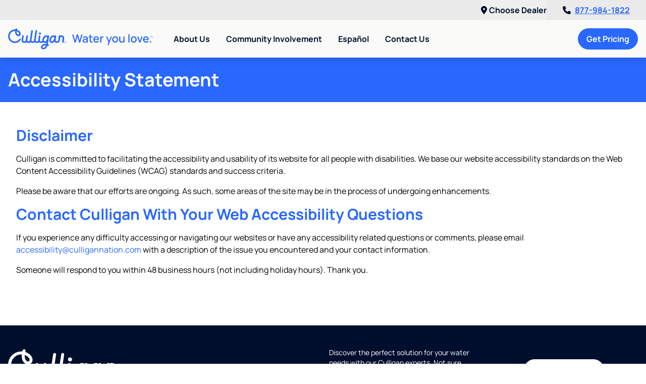

--- FILE ---
content_type: text/html; charset=utf-8
request_url: https://www.google.com/recaptcha/api2/anchor?ar=1&k=6Ley0ykrAAAAAGgyZ1YnF5kup5NHkCJ8ABETUm73&co=aHR0cHM6Ly93d3cuY3VsbGlnYW5zb3V0aHdlc3QuY29tOjQ0Mw..&hl=en&v=PoyoqOPhxBO7pBk68S4YbpHZ&size=invisible&anchor-ms=20000&execute-ms=30000&cb=4lspozy9blgi
body_size: 49055
content:
<!DOCTYPE HTML><html dir="ltr" lang="en"><head><meta http-equiv="Content-Type" content="text/html; charset=UTF-8">
<meta http-equiv="X-UA-Compatible" content="IE=edge">
<title>reCAPTCHA</title>
<style type="text/css">
/* cyrillic-ext */
@font-face {
  font-family: 'Roboto';
  font-style: normal;
  font-weight: 400;
  font-stretch: 100%;
  src: url(//fonts.gstatic.com/s/roboto/v48/KFO7CnqEu92Fr1ME7kSn66aGLdTylUAMa3GUBHMdazTgWw.woff2) format('woff2');
  unicode-range: U+0460-052F, U+1C80-1C8A, U+20B4, U+2DE0-2DFF, U+A640-A69F, U+FE2E-FE2F;
}
/* cyrillic */
@font-face {
  font-family: 'Roboto';
  font-style: normal;
  font-weight: 400;
  font-stretch: 100%;
  src: url(//fonts.gstatic.com/s/roboto/v48/KFO7CnqEu92Fr1ME7kSn66aGLdTylUAMa3iUBHMdazTgWw.woff2) format('woff2');
  unicode-range: U+0301, U+0400-045F, U+0490-0491, U+04B0-04B1, U+2116;
}
/* greek-ext */
@font-face {
  font-family: 'Roboto';
  font-style: normal;
  font-weight: 400;
  font-stretch: 100%;
  src: url(//fonts.gstatic.com/s/roboto/v48/KFO7CnqEu92Fr1ME7kSn66aGLdTylUAMa3CUBHMdazTgWw.woff2) format('woff2');
  unicode-range: U+1F00-1FFF;
}
/* greek */
@font-face {
  font-family: 'Roboto';
  font-style: normal;
  font-weight: 400;
  font-stretch: 100%;
  src: url(//fonts.gstatic.com/s/roboto/v48/KFO7CnqEu92Fr1ME7kSn66aGLdTylUAMa3-UBHMdazTgWw.woff2) format('woff2');
  unicode-range: U+0370-0377, U+037A-037F, U+0384-038A, U+038C, U+038E-03A1, U+03A3-03FF;
}
/* math */
@font-face {
  font-family: 'Roboto';
  font-style: normal;
  font-weight: 400;
  font-stretch: 100%;
  src: url(//fonts.gstatic.com/s/roboto/v48/KFO7CnqEu92Fr1ME7kSn66aGLdTylUAMawCUBHMdazTgWw.woff2) format('woff2');
  unicode-range: U+0302-0303, U+0305, U+0307-0308, U+0310, U+0312, U+0315, U+031A, U+0326-0327, U+032C, U+032F-0330, U+0332-0333, U+0338, U+033A, U+0346, U+034D, U+0391-03A1, U+03A3-03A9, U+03B1-03C9, U+03D1, U+03D5-03D6, U+03F0-03F1, U+03F4-03F5, U+2016-2017, U+2034-2038, U+203C, U+2040, U+2043, U+2047, U+2050, U+2057, U+205F, U+2070-2071, U+2074-208E, U+2090-209C, U+20D0-20DC, U+20E1, U+20E5-20EF, U+2100-2112, U+2114-2115, U+2117-2121, U+2123-214F, U+2190, U+2192, U+2194-21AE, U+21B0-21E5, U+21F1-21F2, U+21F4-2211, U+2213-2214, U+2216-22FF, U+2308-230B, U+2310, U+2319, U+231C-2321, U+2336-237A, U+237C, U+2395, U+239B-23B7, U+23D0, U+23DC-23E1, U+2474-2475, U+25AF, U+25B3, U+25B7, U+25BD, U+25C1, U+25CA, U+25CC, U+25FB, U+266D-266F, U+27C0-27FF, U+2900-2AFF, U+2B0E-2B11, U+2B30-2B4C, U+2BFE, U+3030, U+FF5B, U+FF5D, U+1D400-1D7FF, U+1EE00-1EEFF;
}
/* symbols */
@font-face {
  font-family: 'Roboto';
  font-style: normal;
  font-weight: 400;
  font-stretch: 100%;
  src: url(//fonts.gstatic.com/s/roboto/v48/KFO7CnqEu92Fr1ME7kSn66aGLdTylUAMaxKUBHMdazTgWw.woff2) format('woff2');
  unicode-range: U+0001-000C, U+000E-001F, U+007F-009F, U+20DD-20E0, U+20E2-20E4, U+2150-218F, U+2190, U+2192, U+2194-2199, U+21AF, U+21E6-21F0, U+21F3, U+2218-2219, U+2299, U+22C4-22C6, U+2300-243F, U+2440-244A, U+2460-24FF, U+25A0-27BF, U+2800-28FF, U+2921-2922, U+2981, U+29BF, U+29EB, U+2B00-2BFF, U+4DC0-4DFF, U+FFF9-FFFB, U+10140-1018E, U+10190-1019C, U+101A0, U+101D0-101FD, U+102E0-102FB, U+10E60-10E7E, U+1D2C0-1D2D3, U+1D2E0-1D37F, U+1F000-1F0FF, U+1F100-1F1AD, U+1F1E6-1F1FF, U+1F30D-1F30F, U+1F315, U+1F31C, U+1F31E, U+1F320-1F32C, U+1F336, U+1F378, U+1F37D, U+1F382, U+1F393-1F39F, U+1F3A7-1F3A8, U+1F3AC-1F3AF, U+1F3C2, U+1F3C4-1F3C6, U+1F3CA-1F3CE, U+1F3D4-1F3E0, U+1F3ED, U+1F3F1-1F3F3, U+1F3F5-1F3F7, U+1F408, U+1F415, U+1F41F, U+1F426, U+1F43F, U+1F441-1F442, U+1F444, U+1F446-1F449, U+1F44C-1F44E, U+1F453, U+1F46A, U+1F47D, U+1F4A3, U+1F4B0, U+1F4B3, U+1F4B9, U+1F4BB, U+1F4BF, U+1F4C8-1F4CB, U+1F4D6, U+1F4DA, U+1F4DF, U+1F4E3-1F4E6, U+1F4EA-1F4ED, U+1F4F7, U+1F4F9-1F4FB, U+1F4FD-1F4FE, U+1F503, U+1F507-1F50B, U+1F50D, U+1F512-1F513, U+1F53E-1F54A, U+1F54F-1F5FA, U+1F610, U+1F650-1F67F, U+1F687, U+1F68D, U+1F691, U+1F694, U+1F698, U+1F6AD, U+1F6B2, U+1F6B9-1F6BA, U+1F6BC, U+1F6C6-1F6CF, U+1F6D3-1F6D7, U+1F6E0-1F6EA, U+1F6F0-1F6F3, U+1F6F7-1F6FC, U+1F700-1F7FF, U+1F800-1F80B, U+1F810-1F847, U+1F850-1F859, U+1F860-1F887, U+1F890-1F8AD, U+1F8B0-1F8BB, U+1F8C0-1F8C1, U+1F900-1F90B, U+1F93B, U+1F946, U+1F984, U+1F996, U+1F9E9, U+1FA00-1FA6F, U+1FA70-1FA7C, U+1FA80-1FA89, U+1FA8F-1FAC6, U+1FACE-1FADC, U+1FADF-1FAE9, U+1FAF0-1FAF8, U+1FB00-1FBFF;
}
/* vietnamese */
@font-face {
  font-family: 'Roboto';
  font-style: normal;
  font-weight: 400;
  font-stretch: 100%;
  src: url(//fonts.gstatic.com/s/roboto/v48/KFO7CnqEu92Fr1ME7kSn66aGLdTylUAMa3OUBHMdazTgWw.woff2) format('woff2');
  unicode-range: U+0102-0103, U+0110-0111, U+0128-0129, U+0168-0169, U+01A0-01A1, U+01AF-01B0, U+0300-0301, U+0303-0304, U+0308-0309, U+0323, U+0329, U+1EA0-1EF9, U+20AB;
}
/* latin-ext */
@font-face {
  font-family: 'Roboto';
  font-style: normal;
  font-weight: 400;
  font-stretch: 100%;
  src: url(//fonts.gstatic.com/s/roboto/v48/KFO7CnqEu92Fr1ME7kSn66aGLdTylUAMa3KUBHMdazTgWw.woff2) format('woff2');
  unicode-range: U+0100-02BA, U+02BD-02C5, U+02C7-02CC, U+02CE-02D7, U+02DD-02FF, U+0304, U+0308, U+0329, U+1D00-1DBF, U+1E00-1E9F, U+1EF2-1EFF, U+2020, U+20A0-20AB, U+20AD-20C0, U+2113, U+2C60-2C7F, U+A720-A7FF;
}
/* latin */
@font-face {
  font-family: 'Roboto';
  font-style: normal;
  font-weight: 400;
  font-stretch: 100%;
  src: url(//fonts.gstatic.com/s/roboto/v48/KFO7CnqEu92Fr1ME7kSn66aGLdTylUAMa3yUBHMdazQ.woff2) format('woff2');
  unicode-range: U+0000-00FF, U+0131, U+0152-0153, U+02BB-02BC, U+02C6, U+02DA, U+02DC, U+0304, U+0308, U+0329, U+2000-206F, U+20AC, U+2122, U+2191, U+2193, U+2212, U+2215, U+FEFF, U+FFFD;
}
/* cyrillic-ext */
@font-face {
  font-family: 'Roboto';
  font-style: normal;
  font-weight: 500;
  font-stretch: 100%;
  src: url(//fonts.gstatic.com/s/roboto/v48/KFO7CnqEu92Fr1ME7kSn66aGLdTylUAMa3GUBHMdazTgWw.woff2) format('woff2');
  unicode-range: U+0460-052F, U+1C80-1C8A, U+20B4, U+2DE0-2DFF, U+A640-A69F, U+FE2E-FE2F;
}
/* cyrillic */
@font-face {
  font-family: 'Roboto';
  font-style: normal;
  font-weight: 500;
  font-stretch: 100%;
  src: url(//fonts.gstatic.com/s/roboto/v48/KFO7CnqEu92Fr1ME7kSn66aGLdTylUAMa3iUBHMdazTgWw.woff2) format('woff2');
  unicode-range: U+0301, U+0400-045F, U+0490-0491, U+04B0-04B1, U+2116;
}
/* greek-ext */
@font-face {
  font-family: 'Roboto';
  font-style: normal;
  font-weight: 500;
  font-stretch: 100%;
  src: url(//fonts.gstatic.com/s/roboto/v48/KFO7CnqEu92Fr1ME7kSn66aGLdTylUAMa3CUBHMdazTgWw.woff2) format('woff2');
  unicode-range: U+1F00-1FFF;
}
/* greek */
@font-face {
  font-family: 'Roboto';
  font-style: normal;
  font-weight: 500;
  font-stretch: 100%;
  src: url(//fonts.gstatic.com/s/roboto/v48/KFO7CnqEu92Fr1ME7kSn66aGLdTylUAMa3-UBHMdazTgWw.woff2) format('woff2');
  unicode-range: U+0370-0377, U+037A-037F, U+0384-038A, U+038C, U+038E-03A1, U+03A3-03FF;
}
/* math */
@font-face {
  font-family: 'Roboto';
  font-style: normal;
  font-weight: 500;
  font-stretch: 100%;
  src: url(//fonts.gstatic.com/s/roboto/v48/KFO7CnqEu92Fr1ME7kSn66aGLdTylUAMawCUBHMdazTgWw.woff2) format('woff2');
  unicode-range: U+0302-0303, U+0305, U+0307-0308, U+0310, U+0312, U+0315, U+031A, U+0326-0327, U+032C, U+032F-0330, U+0332-0333, U+0338, U+033A, U+0346, U+034D, U+0391-03A1, U+03A3-03A9, U+03B1-03C9, U+03D1, U+03D5-03D6, U+03F0-03F1, U+03F4-03F5, U+2016-2017, U+2034-2038, U+203C, U+2040, U+2043, U+2047, U+2050, U+2057, U+205F, U+2070-2071, U+2074-208E, U+2090-209C, U+20D0-20DC, U+20E1, U+20E5-20EF, U+2100-2112, U+2114-2115, U+2117-2121, U+2123-214F, U+2190, U+2192, U+2194-21AE, U+21B0-21E5, U+21F1-21F2, U+21F4-2211, U+2213-2214, U+2216-22FF, U+2308-230B, U+2310, U+2319, U+231C-2321, U+2336-237A, U+237C, U+2395, U+239B-23B7, U+23D0, U+23DC-23E1, U+2474-2475, U+25AF, U+25B3, U+25B7, U+25BD, U+25C1, U+25CA, U+25CC, U+25FB, U+266D-266F, U+27C0-27FF, U+2900-2AFF, U+2B0E-2B11, U+2B30-2B4C, U+2BFE, U+3030, U+FF5B, U+FF5D, U+1D400-1D7FF, U+1EE00-1EEFF;
}
/* symbols */
@font-face {
  font-family: 'Roboto';
  font-style: normal;
  font-weight: 500;
  font-stretch: 100%;
  src: url(//fonts.gstatic.com/s/roboto/v48/KFO7CnqEu92Fr1ME7kSn66aGLdTylUAMaxKUBHMdazTgWw.woff2) format('woff2');
  unicode-range: U+0001-000C, U+000E-001F, U+007F-009F, U+20DD-20E0, U+20E2-20E4, U+2150-218F, U+2190, U+2192, U+2194-2199, U+21AF, U+21E6-21F0, U+21F3, U+2218-2219, U+2299, U+22C4-22C6, U+2300-243F, U+2440-244A, U+2460-24FF, U+25A0-27BF, U+2800-28FF, U+2921-2922, U+2981, U+29BF, U+29EB, U+2B00-2BFF, U+4DC0-4DFF, U+FFF9-FFFB, U+10140-1018E, U+10190-1019C, U+101A0, U+101D0-101FD, U+102E0-102FB, U+10E60-10E7E, U+1D2C0-1D2D3, U+1D2E0-1D37F, U+1F000-1F0FF, U+1F100-1F1AD, U+1F1E6-1F1FF, U+1F30D-1F30F, U+1F315, U+1F31C, U+1F31E, U+1F320-1F32C, U+1F336, U+1F378, U+1F37D, U+1F382, U+1F393-1F39F, U+1F3A7-1F3A8, U+1F3AC-1F3AF, U+1F3C2, U+1F3C4-1F3C6, U+1F3CA-1F3CE, U+1F3D4-1F3E0, U+1F3ED, U+1F3F1-1F3F3, U+1F3F5-1F3F7, U+1F408, U+1F415, U+1F41F, U+1F426, U+1F43F, U+1F441-1F442, U+1F444, U+1F446-1F449, U+1F44C-1F44E, U+1F453, U+1F46A, U+1F47D, U+1F4A3, U+1F4B0, U+1F4B3, U+1F4B9, U+1F4BB, U+1F4BF, U+1F4C8-1F4CB, U+1F4D6, U+1F4DA, U+1F4DF, U+1F4E3-1F4E6, U+1F4EA-1F4ED, U+1F4F7, U+1F4F9-1F4FB, U+1F4FD-1F4FE, U+1F503, U+1F507-1F50B, U+1F50D, U+1F512-1F513, U+1F53E-1F54A, U+1F54F-1F5FA, U+1F610, U+1F650-1F67F, U+1F687, U+1F68D, U+1F691, U+1F694, U+1F698, U+1F6AD, U+1F6B2, U+1F6B9-1F6BA, U+1F6BC, U+1F6C6-1F6CF, U+1F6D3-1F6D7, U+1F6E0-1F6EA, U+1F6F0-1F6F3, U+1F6F7-1F6FC, U+1F700-1F7FF, U+1F800-1F80B, U+1F810-1F847, U+1F850-1F859, U+1F860-1F887, U+1F890-1F8AD, U+1F8B0-1F8BB, U+1F8C0-1F8C1, U+1F900-1F90B, U+1F93B, U+1F946, U+1F984, U+1F996, U+1F9E9, U+1FA00-1FA6F, U+1FA70-1FA7C, U+1FA80-1FA89, U+1FA8F-1FAC6, U+1FACE-1FADC, U+1FADF-1FAE9, U+1FAF0-1FAF8, U+1FB00-1FBFF;
}
/* vietnamese */
@font-face {
  font-family: 'Roboto';
  font-style: normal;
  font-weight: 500;
  font-stretch: 100%;
  src: url(//fonts.gstatic.com/s/roboto/v48/KFO7CnqEu92Fr1ME7kSn66aGLdTylUAMa3OUBHMdazTgWw.woff2) format('woff2');
  unicode-range: U+0102-0103, U+0110-0111, U+0128-0129, U+0168-0169, U+01A0-01A1, U+01AF-01B0, U+0300-0301, U+0303-0304, U+0308-0309, U+0323, U+0329, U+1EA0-1EF9, U+20AB;
}
/* latin-ext */
@font-face {
  font-family: 'Roboto';
  font-style: normal;
  font-weight: 500;
  font-stretch: 100%;
  src: url(//fonts.gstatic.com/s/roboto/v48/KFO7CnqEu92Fr1ME7kSn66aGLdTylUAMa3KUBHMdazTgWw.woff2) format('woff2');
  unicode-range: U+0100-02BA, U+02BD-02C5, U+02C7-02CC, U+02CE-02D7, U+02DD-02FF, U+0304, U+0308, U+0329, U+1D00-1DBF, U+1E00-1E9F, U+1EF2-1EFF, U+2020, U+20A0-20AB, U+20AD-20C0, U+2113, U+2C60-2C7F, U+A720-A7FF;
}
/* latin */
@font-face {
  font-family: 'Roboto';
  font-style: normal;
  font-weight: 500;
  font-stretch: 100%;
  src: url(//fonts.gstatic.com/s/roboto/v48/KFO7CnqEu92Fr1ME7kSn66aGLdTylUAMa3yUBHMdazQ.woff2) format('woff2');
  unicode-range: U+0000-00FF, U+0131, U+0152-0153, U+02BB-02BC, U+02C6, U+02DA, U+02DC, U+0304, U+0308, U+0329, U+2000-206F, U+20AC, U+2122, U+2191, U+2193, U+2212, U+2215, U+FEFF, U+FFFD;
}
/* cyrillic-ext */
@font-face {
  font-family: 'Roboto';
  font-style: normal;
  font-weight: 900;
  font-stretch: 100%;
  src: url(//fonts.gstatic.com/s/roboto/v48/KFO7CnqEu92Fr1ME7kSn66aGLdTylUAMa3GUBHMdazTgWw.woff2) format('woff2');
  unicode-range: U+0460-052F, U+1C80-1C8A, U+20B4, U+2DE0-2DFF, U+A640-A69F, U+FE2E-FE2F;
}
/* cyrillic */
@font-face {
  font-family: 'Roboto';
  font-style: normal;
  font-weight: 900;
  font-stretch: 100%;
  src: url(//fonts.gstatic.com/s/roboto/v48/KFO7CnqEu92Fr1ME7kSn66aGLdTylUAMa3iUBHMdazTgWw.woff2) format('woff2');
  unicode-range: U+0301, U+0400-045F, U+0490-0491, U+04B0-04B1, U+2116;
}
/* greek-ext */
@font-face {
  font-family: 'Roboto';
  font-style: normal;
  font-weight: 900;
  font-stretch: 100%;
  src: url(//fonts.gstatic.com/s/roboto/v48/KFO7CnqEu92Fr1ME7kSn66aGLdTylUAMa3CUBHMdazTgWw.woff2) format('woff2');
  unicode-range: U+1F00-1FFF;
}
/* greek */
@font-face {
  font-family: 'Roboto';
  font-style: normal;
  font-weight: 900;
  font-stretch: 100%;
  src: url(//fonts.gstatic.com/s/roboto/v48/KFO7CnqEu92Fr1ME7kSn66aGLdTylUAMa3-UBHMdazTgWw.woff2) format('woff2');
  unicode-range: U+0370-0377, U+037A-037F, U+0384-038A, U+038C, U+038E-03A1, U+03A3-03FF;
}
/* math */
@font-face {
  font-family: 'Roboto';
  font-style: normal;
  font-weight: 900;
  font-stretch: 100%;
  src: url(//fonts.gstatic.com/s/roboto/v48/KFO7CnqEu92Fr1ME7kSn66aGLdTylUAMawCUBHMdazTgWw.woff2) format('woff2');
  unicode-range: U+0302-0303, U+0305, U+0307-0308, U+0310, U+0312, U+0315, U+031A, U+0326-0327, U+032C, U+032F-0330, U+0332-0333, U+0338, U+033A, U+0346, U+034D, U+0391-03A1, U+03A3-03A9, U+03B1-03C9, U+03D1, U+03D5-03D6, U+03F0-03F1, U+03F4-03F5, U+2016-2017, U+2034-2038, U+203C, U+2040, U+2043, U+2047, U+2050, U+2057, U+205F, U+2070-2071, U+2074-208E, U+2090-209C, U+20D0-20DC, U+20E1, U+20E5-20EF, U+2100-2112, U+2114-2115, U+2117-2121, U+2123-214F, U+2190, U+2192, U+2194-21AE, U+21B0-21E5, U+21F1-21F2, U+21F4-2211, U+2213-2214, U+2216-22FF, U+2308-230B, U+2310, U+2319, U+231C-2321, U+2336-237A, U+237C, U+2395, U+239B-23B7, U+23D0, U+23DC-23E1, U+2474-2475, U+25AF, U+25B3, U+25B7, U+25BD, U+25C1, U+25CA, U+25CC, U+25FB, U+266D-266F, U+27C0-27FF, U+2900-2AFF, U+2B0E-2B11, U+2B30-2B4C, U+2BFE, U+3030, U+FF5B, U+FF5D, U+1D400-1D7FF, U+1EE00-1EEFF;
}
/* symbols */
@font-face {
  font-family: 'Roboto';
  font-style: normal;
  font-weight: 900;
  font-stretch: 100%;
  src: url(//fonts.gstatic.com/s/roboto/v48/KFO7CnqEu92Fr1ME7kSn66aGLdTylUAMaxKUBHMdazTgWw.woff2) format('woff2');
  unicode-range: U+0001-000C, U+000E-001F, U+007F-009F, U+20DD-20E0, U+20E2-20E4, U+2150-218F, U+2190, U+2192, U+2194-2199, U+21AF, U+21E6-21F0, U+21F3, U+2218-2219, U+2299, U+22C4-22C6, U+2300-243F, U+2440-244A, U+2460-24FF, U+25A0-27BF, U+2800-28FF, U+2921-2922, U+2981, U+29BF, U+29EB, U+2B00-2BFF, U+4DC0-4DFF, U+FFF9-FFFB, U+10140-1018E, U+10190-1019C, U+101A0, U+101D0-101FD, U+102E0-102FB, U+10E60-10E7E, U+1D2C0-1D2D3, U+1D2E0-1D37F, U+1F000-1F0FF, U+1F100-1F1AD, U+1F1E6-1F1FF, U+1F30D-1F30F, U+1F315, U+1F31C, U+1F31E, U+1F320-1F32C, U+1F336, U+1F378, U+1F37D, U+1F382, U+1F393-1F39F, U+1F3A7-1F3A8, U+1F3AC-1F3AF, U+1F3C2, U+1F3C4-1F3C6, U+1F3CA-1F3CE, U+1F3D4-1F3E0, U+1F3ED, U+1F3F1-1F3F3, U+1F3F5-1F3F7, U+1F408, U+1F415, U+1F41F, U+1F426, U+1F43F, U+1F441-1F442, U+1F444, U+1F446-1F449, U+1F44C-1F44E, U+1F453, U+1F46A, U+1F47D, U+1F4A3, U+1F4B0, U+1F4B3, U+1F4B9, U+1F4BB, U+1F4BF, U+1F4C8-1F4CB, U+1F4D6, U+1F4DA, U+1F4DF, U+1F4E3-1F4E6, U+1F4EA-1F4ED, U+1F4F7, U+1F4F9-1F4FB, U+1F4FD-1F4FE, U+1F503, U+1F507-1F50B, U+1F50D, U+1F512-1F513, U+1F53E-1F54A, U+1F54F-1F5FA, U+1F610, U+1F650-1F67F, U+1F687, U+1F68D, U+1F691, U+1F694, U+1F698, U+1F6AD, U+1F6B2, U+1F6B9-1F6BA, U+1F6BC, U+1F6C6-1F6CF, U+1F6D3-1F6D7, U+1F6E0-1F6EA, U+1F6F0-1F6F3, U+1F6F7-1F6FC, U+1F700-1F7FF, U+1F800-1F80B, U+1F810-1F847, U+1F850-1F859, U+1F860-1F887, U+1F890-1F8AD, U+1F8B0-1F8BB, U+1F8C0-1F8C1, U+1F900-1F90B, U+1F93B, U+1F946, U+1F984, U+1F996, U+1F9E9, U+1FA00-1FA6F, U+1FA70-1FA7C, U+1FA80-1FA89, U+1FA8F-1FAC6, U+1FACE-1FADC, U+1FADF-1FAE9, U+1FAF0-1FAF8, U+1FB00-1FBFF;
}
/* vietnamese */
@font-face {
  font-family: 'Roboto';
  font-style: normal;
  font-weight: 900;
  font-stretch: 100%;
  src: url(//fonts.gstatic.com/s/roboto/v48/KFO7CnqEu92Fr1ME7kSn66aGLdTylUAMa3OUBHMdazTgWw.woff2) format('woff2');
  unicode-range: U+0102-0103, U+0110-0111, U+0128-0129, U+0168-0169, U+01A0-01A1, U+01AF-01B0, U+0300-0301, U+0303-0304, U+0308-0309, U+0323, U+0329, U+1EA0-1EF9, U+20AB;
}
/* latin-ext */
@font-face {
  font-family: 'Roboto';
  font-style: normal;
  font-weight: 900;
  font-stretch: 100%;
  src: url(//fonts.gstatic.com/s/roboto/v48/KFO7CnqEu92Fr1ME7kSn66aGLdTylUAMa3KUBHMdazTgWw.woff2) format('woff2');
  unicode-range: U+0100-02BA, U+02BD-02C5, U+02C7-02CC, U+02CE-02D7, U+02DD-02FF, U+0304, U+0308, U+0329, U+1D00-1DBF, U+1E00-1E9F, U+1EF2-1EFF, U+2020, U+20A0-20AB, U+20AD-20C0, U+2113, U+2C60-2C7F, U+A720-A7FF;
}
/* latin */
@font-face {
  font-family: 'Roboto';
  font-style: normal;
  font-weight: 900;
  font-stretch: 100%;
  src: url(//fonts.gstatic.com/s/roboto/v48/KFO7CnqEu92Fr1ME7kSn66aGLdTylUAMa3yUBHMdazQ.woff2) format('woff2');
  unicode-range: U+0000-00FF, U+0131, U+0152-0153, U+02BB-02BC, U+02C6, U+02DA, U+02DC, U+0304, U+0308, U+0329, U+2000-206F, U+20AC, U+2122, U+2191, U+2193, U+2212, U+2215, U+FEFF, U+FFFD;
}

</style>
<link rel="stylesheet" type="text/css" href="https://www.gstatic.com/recaptcha/releases/PoyoqOPhxBO7pBk68S4YbpHZ/styles__ltr.css">
<script nonce="s6BYfG4yCaFHO_otrjpNTQ" type="text/javascript">window['__recaptcha_api'] = 'https://www.google.com/recaptcha/api2/';</script>
<script type="text/javascript" src="https://www.gstatic.com/recaptcha/releases/PoyoqOPhxBO7pBk68S4YbpHZ/recaptcha__en.js" nonce="s6BYfG4yCaFHO_otrjpNTQ">
      
    </script></head>
<body><div id="rc-anchor-alert" class="rc-anchor-alert"></div>
<input type="hidden" id="recaptcha-token" value="[base64]">
<script type="text/javascript" nonce="s6BYfG4yCaFHO_otrjpNTQ">
      recaptcha.anchor.Main.init("[\x22ainput\x22,[\x22bgdata\x22,\x22\x22,\[base64]/[base64]/MjU1Ong/[base64]/[base64]/[base64]/[base64]/[base64]/[base64]/[base64]/[base64]/[base64]/[base64]/[base64]/[base64]/[base64]/[base64]/[base64]\\u003d\x22,\[base64]\\u003d\\u003d\x22,\x22ZBIHfcK7AFLCq2sGwo0EKsOBw40GwoxpJXRXJwYyw5szM8Kdw47Dgz8fTxLCgMKqdlTCpsOkw7dkJRpkJk7Dg1LCgsKJw43DtMKwEsO7w7kiw7jCm8K3GcONfsOfE11gw7lQMsOJwpZFw5vChlnCgMKbN8Kmwo/Cg2jDtWLCvsKPaVBVwrIXSTrCum/[base64]/[base64]/Ch1/[base64]/Dl8Opw5bDl2IHw4/Du8KQwqHDtmzCssKkw4nDnMOZS8KCIwMmGsObSHRLLlIQw5Bhw4zDuw3Cg3LDo8OVCwrDmhTCjsOKLcKzwozCtsOVw4USw6fDhVbCtGwOYnkRw47DoADDhMOrw5fCrsKGT8Oww6ceAgZSwpUQHFtULAJJEcOOOQ3DtcKmaBAMwrYTw4vDjcKzacKiYhjCtmxkw4UyAU/CmH8bcsO6woHDlELCvGJRAcOdYw5cwqfDr3guw7EOQsKKwrbCj8OSLMO2w4PCmk/CpEgFwrxAwozDpsOewp9GQcKnw7jDgcK1w7wAPMO0WsOcE3PClRPCi8K2w5hHRcOoA8K1wroLdcKtw53CpnICw4TCjwLDrws8JH9rwqwATMKHw5XDnnnDrMKgwq3DvC4BFcKGY8OnS0bDjQ/CmCgqKA7Dt2tTLsO0HArDisOswrV3KQ/Ct37DqADCosOeJsObJsKVw47DmMOZwqU0X19dw6jCnMO9BMOQAiEDw7Mzw6HDpzpZw5zCgsKKwq7CtsOIw4Q4NnQ2MMOKX8KXw7jChsKbFg/[base64]/ClMOpwq4jw6vDnsOcw74dGhk/CMOQw7LCkQ3DlmfCpMO6NsKGwpTCq1/CusKnL8OXw4wJByonf8KYw6RSLRfDrMOiF8OCwpzDvmg4YSHCthx1woRfw77DgxPCiX4/[base64]/DkDnDm0rCoyzDhsONwpbDsMODOMORw4MdAcOvw4ZIwocsHcKyIRXCs104wpjDgcODw7XDl13Dnl3Crg5rCMOEXsO5IS3Dh8Orw59Lw4kCYRzCuwzCn8KEwpvCgMKKwoLDosK1wo3CrV/[base64]/[base64]/EcKhM8Kxwo7CrcKLdznCjRN2w4PDksKQworCnMKowqcjw7EGwpvCmsOqw5DDicKjKsKwWW7DkcKlUsK/cHjChMOjPk7CisKbTGrCmcO3Y8OlacOqwrMFw7AnwrZrwqvCvizCm8OQdcKSw5jDkjLDqjkQCFbCt342WVXDp3zCslLDsmjDh8Kcw6pNw4PCi8OUw5s/w6Yiflk8woogNcO3dsONY8KDwo5dw6wSw6HCpA/DgcKCdcKKw4zCkcO2w6dfZGDChz7CosKtwrvDsTxAZyZfwoQuD8KVwqY9U8O+woUXwpV/asO3DSZpwpPCqMK6LcOyw65URw/ChQ7CqzvCuWlfQBDCtnbDi8OJbngJw4xlwo3CikR3TBQPU8OcKyfCmcObOcOAwpNKQMOsw5dwwrzDrcONwqUlw7oSw5cjU8OHw6YIdBnDnxlbw5Unw6nCtcKFMz8kD8KXO3XDp0rCvz9LCjMXwr54w5rChQHDkTHDl0Z1wr/Ct2XDhXNBwpJUwrjCmjDDi8KMw605VE8bNMKEw5bCpcOMw7DDpcOWwoTCs1cmdsK5w5xVw6XDlMKcJWV9wo/[base64]/CmcOPwo/CrMKbw7rDv2N4ex4hUzUkPcK0wq8EciHCicODIcODbinCvQ/[base64]/w6zDhsKjX8OuD8O9wrPCmm/Di8OHMkPDu8O4GMKpwqXDhsObXQPCnxvDsnfDv8KBRMO1csOibcOkwpF0BsOnwrzCpsOUWCrCtyUhwqrCilovwpcFw5zDosKGwrEGLsOqwr3DlELDqzzDrMKMLxh6eMOow77Ds8KzP1Bjw4zCpsK4wp1sEcO/w7LDs1Bhw7HDmBY8wrjDmS9nw6lXGsKhwqkkw5xyVcOha33CqipNW8K6wofCisOtw73Cm8Ouw5NMZx3CoMOpwpvCszVqesO4w45GYMOAw5RlVsOEwo3DliY/w5o0wpDDijppS8KVwoPDvcOYcMKyw4PDh8O5VcKvwo/DhA11ZzJfcirDuMOXwq14GsOCIyV3w5fDt3nDnRDDpl8HNcOHw7MbGsKQwpErw4rDjsOsakDCpcKlZzjCq27CicKdEsOBw4/[base64]/U1gdDRbCgkDDjcKyw47CocKgwrRNw5fDsjfChVjCkzHCo8KRw4fCv8Oawp0Rwo8sBxdVKnZIw5nDi2fDlzXCpQjClcKhGQxGclowwoUrw7t2XMOfw7pQPyfCv8K/w7PDscKsNMOUQcK8w4PCrcKeworDiz/Cs8OQwo7DtcKxIkppw4rCmMOKwoTDniZEw5rDhsKXw7DDlyQow4kGJsK0DiDDv8Kyw5d/GMOHK1jCv1R2Dhh8WsKhw7J5BVfDp2nChyZAMnFnSXDDqMOuwprDu1vCmDwgRVhiwq4MLXw/wofCjsKKwoFgw4l5wqTDjMKww7MVw4s3wojDtj/[base64]/[base64]/ICU2wr9uw4IbehtxwrLDgMOzwpE4wo1HKlzDnMOzNA3DmsKjCsO7wq/DmRAtBMKhwrcFw5o8w7JGwqk4K0nDqxbDhcOrJcObw6A1d8Kxwo3CjcOZwqh3wrsPS2IHwr7DusOAKhZvalDCq8OIw7gfw6ESR1Mswq/Co8OMwpbCjEnDtMK3wr4OPcKOG1p5EjJjw6vDpnXCicOrW8OzwpE0w5x+w4pnWGDCpmZ3PWBBf0rChQrDvcOTw706woXCj8O9TsKIw4MPwo7Dm0DDhwjDjSZpRX5/WMO5OXYhwrnCsVdLH8OKw7VPRmXDtVlhw6cUwq5PHSDCqRE9w57DrMKYwrEqIsOWw6pXejnDpHd/J2UBwrnCoMK0F3Uqw5bDpcOvwojCpMO8E8Kyw6XDgMO5w4h9w6zCkMOBw4ktwojCvsOvw77DrTlJw7bCqhTDisKXEXDCsR/DpzfCjjtNJsKwPQnDohNgw7JFw4Flw5bDo0kJwo54wpfDmMOJw61BwpjDp8KZEjF9CcOsKsO2Q8Kqw4bCuljCmXXCvWULw6rCqhfDvBAxSMKtwqPCu8K5w4zDhMO3w7/[base64]/DoChQZsKNacOHwqLDicOgKcKVwrPDrETCiMKXEmMoXxI3fjTDnBvDh8KnGcKJLsOtSnrDm2cqSigdGcKfw5pvw6vCpCokHU4jJMKAwoJ5cHdldi1swotnwqUwMFRbE8Kkw6dywrgoXSc/OXQHcTjCmcKJbEwzwrDDs8KnKcKIVVzDgVfDsBIMQV/DlcKoAMOOScOkwpDCjmLCkQ8hw7vDjQ/DosKPw6k+CsOrw59Hw7oHwpHDrsK4w5rClsK9ZMOKLwtSAcKLJSc1d8KTw6/CiDXClMOQwo/[base64]/[base64]/[base64]/BMKJAxzDkcK/[base64]/CiXVgw5XDnRPDmlcEwqpGw57Cuwo8PDo/woLDnxp2w4HDqcKCw78fwqQQw47CnsKFNCs5PAbDrllpdcKFDcOXawjCssO8TVV/w67DgcORw6/CvkjDmsKBV0EcwpZZwpbCnFbCtsOWw4LCucO5wpLCvsK7w7VKQMKJJFp+woI9ekxrwpQYwr7CpsOiw4dpE8KQWsOBB8KUPRbChQ3DvyI+w67CmMOJey8cQXjDjwoPIxDDlMOdaVHDnB/Dl3bCvkojw4FdVTHDkcOHHcKew57CksKawoDCrnICLsO5SxPCssKzw5fCijHCgi3Ct8Ona8OrYMKvw4MKwo3CmBZ+GEhlw407wo5iAmR8OXZEw5Qyw4dsw5TDgX4sWGnDnMO5wrhXw6hGwr/CoMOvwqzCmcK3RcO7KzEwwqcDwqciw5pVwoQbwqPCgiDCuHDDiMOHw65Ia252wrnCicK1K8OGBlohwpZBJA9ZEMKdSwZAQ8KLJMK/wpPDj8KWB0DDlcKlQC9dUH1Pw4PCgjLDl3vDolh5bsKgRHXCpUB7W8KfGMOTGcKww6/[base64]/DpyjDrMKLFcOYUkTDrcKIw6kwByhIwqDCisKHBn/[base64]/Dk1RSaTzDkRonwpvCvD7DsDQVw4U2FsONw6LDi8OEw6bDlsOiF1jCnRIFw5rDo8K/LMOqw7lNw7vDj1jDmhDDg1jDkHtueMOpYg3DrxZpw7PDoHAjwrF7wpojG1zDuMOUDcKGX8KvbMOVfMKlR8OwfTR5CMKBU8OuYWNgw57CggHCqm3ChhnCrWXDhX9Iw5U1MMO4Hn8vwrHDpy45JF/Con8cwovDk2XDoMKew4zChh8mw6XCrwoVwqjCrcOIwqnDscK1cDHCtsKQGgQDwr8GwqdowqTDq37DqTrDgFtMHcKPwowIf8KjwoIvT3bDrsORFhR7OcObw6TDpB/Dq3g6Ikpfw4/Cm8OtZ8Oxw6JpwrxYwpg2w6pjccK5w4vDtMO1NSbDrMO7wrTCv8OnKn/CgcKFwr3CmV3DjGDDgcO7bDIebMKRw6Z9w4/[base64]/QcK0bT84fmPCp8KdO8OYM8K0DXTCp8KuKcK1GWvDtjvDsMO+H8Khwopuwo3CicOLw63Dog9LHnbDtTYGwp7CqcK8TcO9woTDoTjCt8KAw7DDo8KPIUjCpcOGIVsfw7k3Cl7ChMOJw6/[base64]/DgsKnBsOZwrfDo8KfwpfDtFY1CE4nw6/DphPCjlR3w7FBH2ZCw60ncMOewr4Nwr7DlMOYD8OiFTxsNX3Cg8OyFBlHdsKkwqYWC8KBw5jDsVIbc8OgH8O5w6PDmjrDmcO2w7M6KsKYw63DmykuwqnCpsK0w6Q/WiULf8KFeVPCmlwvw6U9w4DCmnPCty3DicO7w641wrjDq0/[base64]/wqvCiMOAw7zDlijDmCkYFXzCnkYGP8KSTsO/wqwOF8KsecOxTGYUwq7Ct8OQOUzCqsOWwqJ8SlPCo8K0wpxFwqAFFMO/E8K5KwrCsXNsbcKAw6zDkz5/VcOtE8Oww7MzScOnwr9MOl4IwqscNUrCksOmw7Fva1XDmFxoBi/DvywjJMOBwpHCkT0+w6PDtsKKw5QQJMKlw47DiMOmMsOcw7jDpTvDvQwNKcKKwpMLw5ZFcMKJwr8SMsK2w4HDh0dcNCfCtxskSnlaw4/CjVrCisKcw67Du0RTHsKnSUTCj1rDtlXDkiHDgjnDicKuw5jDmgo9wqopJ8OkwpXCiGDDg8OmQ8OGw77Dmw4gTm7Do8ObwrnDs3sQLH7DrsKKX8Kcw7RuwprDiMKGcXDCi0/DkBzCgcKywpDDt3JETcKOEMK1HMKXwqQOwpLCmTbDhMOnw7IaNcOye8KtKcK7ZMKQw5xDw5ktwrdUUcOCwqnClsK0w7VtwrnCpcOaw4NSwrUywr89w5DDq2tVwoQyw6nDs8KNwrHCjC/Dr2vCoxTDgT3DjMOEwovDuMKIwo14DwUWJh1FYnrDmAbDjsOSw4/Dn8KcXcKPw6lscx3CrUoKYzXDn3hkY8OUF8KHAhzCk3DDtSXClV7DhgbCvMO3NH9rw5XCtcOif2rCqMKMbcOlwqljwqbDt8OjwpfCp8Oyw4vDr8OQOsK/el/DlMKyY3c3w6fDrSrCqsOzCsKkwoBGwpTCp8Omw6A/[base64]/Cq8Ozw6PDtk3DusKawqrDgD7CjcKsw6XDk03DgMK7QjvCt8OQwqXDu2fCmCXDjwR8w7UnTcKNUsOvw7TCtQHDlsK0w6xSRcOnwo/DrMOJEG4LwrrDvEvCmsKQw755wp0RE8KbDMKaXcO0OhpGwoFBDcOFworDi1jCj0ZPwrLCtsOhFcOyw68SacKaVBsCwpJdwp4UYsKgW8KQJ8OfVFBMw4rCjcOpeBMaPW0JLk5/NnPDoHtfLsKZXcKowoXDjcKKOjtqUsO7Eg8hacKMw6PDgw9xwqJfUi/Cum9QeGzDhMOLw4/Dn8KlDSjCp3RFNTXChHvDmcK2F3jCvmQ2wojCuMK8w5fDgDnDsEkvw6fCmcO4wrwZw7DCgMOmZsKeDcKBw4LCnsOEGTkUAFvCmcO1JMOswqk8IMKsA2DDuMO/NcKULhTClFDCnsOcw5vDgm/Cl8OyDMO9w6TCqzMzBwnCmwUEwrbCr8KsS8OAGsKXO8K8w47DsXXCg8Kawo/DrMK7e2A5w4fCi8OVw7bCtzgDG8Oow6PCo0oCwqLDqMObw6vDncO9w7XDq8OpFMOmwofCrmbDsyXDvkoPw4txwq/CumYBwpTDlcKRw4/Drg8JOxB4OMOZYMKWbMKdYsK+VCJNwqdyw7IBwphpPVbCiBQmbcOSG8K7w79vwrLDvsO2TnTClXd/[base64]/w6TCtcKNwrXDscK9w7YyaWcsT8Kkw60xVUl+WCsGEhjDoMOxwpITDsOow5k7ScOHXxXCkkfDs8KgwrXDoFBWw4rClTRxQcK/w6zDj1gDG8Owen3DlsKcw7PDrMOlDMOWZMKdwqjClgfDiCpiAjvDm8KwEMKlwrTCplTDq8KIw7VHw4jCiELCuETCpcOWccKfw6kKe8Kcw67DvMKKwpFbwrnDj1DCmDg/VBE7Omk9XMKWcF/DlH3DmMOKwqrCnMO0w600wrPCuARpw71vwoLDoMODcj8ZR8KQdsOvasOrwpPDr8KEw7vDjnXDpCdbPMKoLMKOVMKQTcO+w4HDnlMNwrfCjVM5woEwwrMGw7TDt8KHwpPCkHzCl0/Dv8OlOS7DhibCksOjLnl0w4tew4TDocO9w4RAAhXCgsOqIRRePUMNL8OKwp8IwqRkDjNaw7N+woLCr8OJw6vDvsOcwqw6McKFw4tGw47DpsOGwr5oRsOqTgnDmMOVwpJcJMKZwrTDmsO3bsKFw4ZLw7FPw5h0wpTDp8Knw5s7w6zCpE7DkVoHw6jDvU/[base64]/[base64]/Tn3DmcKrwqp2dXRfYT9mTELDpcKKTHE+Lix1SMOxG8OTC8KLVxDCkcOjNi3Dk8KBOcKbwprDuhlSOT0aw7oeScOkw6zCtQp5EMKKdjbDnMOmwoh3w5MLCMO3DkPDuTnChXsywr54w4jDosOPw7jCuU9CO3BYA8OEHsOReMOJwr/[base64]/DmMOuDzYGHcKja8OlDC/CssOgJcKnEi1/U8K7a0TDj8Oyw7LDnMOYLAfDssOXw4jDhcKQBUpmw7DDoWDDhmQPw798W8K1w45iwrUYUcOPwrjCnEzCpzwPwr/CqMKVQSTDksOXw68uIsKnIz3Dk0fDisO9w5rDni3ChcKIbTfDhDjDtzJvcsKOw6wKw6kZw680wpgjwo8ufHZcAV5oWMKXw6HDtsKRU0zCmE7DkMO/w4NUwpHCj8OpBTfCuXJ/cMOCBcOoDTfCtgoJJsOxAkXCq1XDl3EbwqRKWk3DiQ9aw6k9YgPCq3LDp8KLEQ/DgHjDrTPDosONLA1QEWQgwrFKwpEFwqp9aQZ4w6nCsMKUw67DmTg3wr0/wpfDvsOXw6ozwoPDrMOfeWMOwr5ZO3JNw7TCk3x9KcOew7TCoEpWfU7Ct0Yxw5HCk0piw7fCpsKseCxlekrDjDrDjCMZcm5Xw5NjwpAKKsOew6jCrcKuQUgAwoYLRy7CksKZwrc+wp0lwp/[base64]/CgsKSw5A+wq7CicKHXcO0wpwSAcOUwqQGPnrCm1h/w7UZw6wgw5ZmworCpcOwOW7CqmDDhiLCqznDtsK4wrbClMOOZsO4e8OMSBR8w6J0woXDlEHDlMONV8OKw6dswpDDjhJfagrDgmjCoQdVwq/DhjMfAS7DsMKoUBAUw41UTMKPI1LCsH5aEMOAwpV/[base64]/wrHCgsOuwq9NFMKka8OHJyzCkMKrNns9wplyf1I1TlDDm8KwwogldnBbCcKMwo3CpFHDmMKqw6V8w5p4wqTDosK0LH8yccOrLjnCmhHDucKNw5tQNiLCusK/VDLCu8KFwrsBw5t1wq5yP1nDusOlNcKVZsKcfkl0wrHCvhJhcknCk2k9M8O7BklRwq3CgcOsBjbClcODIMKJw7rCnsO+G8OFwq4GwqvDvcKHF8Ovw7XDj8OPUsKRMUXCtT/[base64]/wpMVfipRG8KXw6UiwrvDk8K+w6vDq8KsQivCjMK3RiA3XcKuTsOaUcKjw4paFMKOw48XAT3DnMKcwqvClU1pwo7DsAzCmwHCvRo8Ck5jwobCmFbDk8KEfMOpwrYyCMKoEcOCwp/Cgml6T3YbAsKhwrcjwp96w7Rzw6fDgznCncK3wrNww6rCvRshw5sGLcOqE2HCisKLw7PDvxXDlsKBwq7ClQFbwrg6wpZXwpkow7cLDsKDGV/DjxvCl8OKDGzDqcKSwoLCvMOOOSR+w5rDhzpiRwnDl0XDhXgDwoEtwq7Dq8OzGxFrwoQWXsKDRzfCskkcKsKVwr/CkAzCpcKWw4o2fw/Ds3xkG3LCuUcTw4PCvU8vw7zCs8KHe3LCs8Oow7PDmxVZLz4iw59taG7Dm1Elw5fDssK+wojDqyXCq8OFdV7CvnjCoH19PAc4w5UoT8O8LMKcwpfDvi3DnGHDvWB7aFIbwqYYL8KDwotMw5MNbVJzNcO/XXbCs8OLe3sowovDgk/[base64]/CjsOlw7LDshPDqMKeQG03CMKnw4jCklh7wo3DkcO2wqjDvMK6OjHCimZmDQt+bxHCmyzDikzDmHJlwrArw7/Cv8O4Qkh6w4LDlcO/w6dlTFbDnsKaQ8OtS8OQIsK4wpdbG0I/[base64]/[base64]/Dgw7DocOYw7rCicOtZ3l9wozCtMOXacOrw7/DiDnCtXvCtcKpw7XDucOOPULCvjzCg0vDjMO/BMOhchldVWFKwrnCmTccw7vDtsO9PsOkw4jCqhR7w4AILsKgwpZYFApiOT3CnSfCk29tYsObwrVxa8Kkw50dZhXDjl4Pw5DDgcKUBMKhTMKLBcK8woDCicKPw45iwrpyTcOfdh3DhWhmw5/DvTPDoC8Kw4MLPsKowolEwqXDjMO5w7FNWEUQwr/Cr8KdXn7CtcOUHMKXwqlhw7kIBcKZPsOzKcOzw6owJsO7LAzCrWYdalwjw7zDhzsGw6DDlcKIcsKVX8OYwofDmsOIE13DlcOBAlkRw7nCicOsL8KtG3DDgsK/[base64]/w5LDssOAw5HCpjFQw744wp/Cs8K5w7xgcH7Cs8KWZMKAw7IkwqzCpcO4DsKXH2Vnw785Jksaw77CpxTDiTjCscOuw4prMUXDj8KGKsK7wqV8ZSHDsMKoeMOQw67CksOeAcKeNgJRVMOcJ28/[base64]/wqMmEcOYe8KyUsKQw5pHfsOUPFoFMMKYbwvDo8ONwrZFSMOlYSDDlcKnw5vCscKNwpA7WXRiVB0hwr7DoHUhw5hCfCDDnnjDocOQLcKDw7bCswsYUU/CryDDgn/CscKUSsKLw4HDtmLClgzDvsOLRk4nZsO9G8K+dlEmDFp/[base64]/Dlw1xSsOaW8OAw5bDvsKXCHBOJsKDb2hWw6jCnWQbOGBWQ09+Y1BsQcK/bcKTwqMJKMKTB8OAFMKdB8O5EcOgB8KhLsOuw4sKwoERZcO6w5xYfQwHKmVWJsOLOGlhNXlRw5rDv8K8w4dLw55Cw6kjwrlENQpnfnvDksOFw60+QXzDmcOfX8KYw4zDtsOaZ8KOaDXDkmPCtAUlwo3CucOBeg/[base64]/CkcOXw5nCiA9MGj0iwojCgUIDw6bDk0bDoMKqwrs9QAHDv8KaHQDDqsOzTlPCqyvDh1opUcO0w4jDtMKJwo9Oa8KGXMKiwp8Vw67CmCF1NsOBd8ONcgF1w5nDh3ZGwqkrEMK2cMObNWjDqm4BHcKXwq/[base64]/DnsKiw7HCtRoJw5AWwqJAw4N8wojDsTt+w6JlWX/DmcOGSizDh17DjsO1N8Okw7Bww5YwOMOswr/DusOKNFjCryAzHz/CkkJdwr40w5PDn2kEWnDCn0AmAMK7b1NJw5tpPBtcwpnDhsKCKkpewqN4w4NmwrosJcOLe8Obw5bCpMKjwq7Co8OTwq5SwqbCmlsUw7jDqyLCuMKPBT7ColPDn8ONB8OtIxA5w4szw4tfIX7CsgBAwqg/[base64]/[base64]/DucOXZyIuKsKSI250w68uw7zDm8OGw4DCjMKMJMKjdMOYc3/DgsOsC8Kqw7TCjsOAFMKowovDnQLCpHnDjTPCtzwrCMKhKsOHUhXDpMKoMHEEw4TCqh7CkFEtwoPDvsKwwpA7w7fCnMKhFsKYFMKGM8OEwpsEJDzCiVVcWiLCpcOkeD02BcKRwqcvwo0dYcOxw5RFw5kNwrtBfcOZOcKuw5NpUQ5KwopwwrnClcO/Y8ObRQ7Cq8Oyw7VWw5PDqsK5c8O5w4nCvMOuwpZkw5rDu8OgFmnCt3MnwqHDusKacXBLYsKbOEzDt8KZwr18w6jDsMOCwq0MwqbDlChVw4sqw6FnwpYfbCLCjkLCsGDCqkHCl8OCT3rCm1JTSsKFVHnCpsO4w4pTLE5vZTMCIsKXw63CsMO9E0/Dqj40JXMAWybCsj53Xyk7WyYJUMKTFULDtsOxNcKmwrXDo8K9XWEsaR/CkcOgUcKhw6rDpGHDjVrDp8O/wpnCmC10EsKDwqXCog3CnGXChsK+wofDjsKfdxR+NlzCr0M/cRdiAcOdw6DCnUZDR0hdeXzCusKaV8K0UsOUNsO7KcOhwpcdBw/[base64]/w5o5ExtYwqrDjVk4w5PCjwN6w5nCsG1sw50aw5rDiREjwrkLw4TCk8KfbFjCjQdNTcO/[base64]/ClmxwwqvDjTs6RFTCvl7DnikUwrQ+JcOkY29Xwo0yJi9GwpjCuCrCisOKw7NVDsOnWcKAFcK/w7g1KMKEw7HDo8O5f8KFw4jCkcOyFnbDkcKFw70fR2LCu2zDiSorKsOWcX0uw53Cn0LCn8OiFHDCrgF3w5BVwpLCssKUw5vCmMKBahrCgHrCicKuw77CscOdYcOXw6Y5wqfChMKcLWoLbT82J8Kuwq/Cm0XDrUXCoxFpwoYEworCucOkT8K/[base64]/DswlHwpkGw6Zxw74lwr3CtsKoFSzDscK9wp8ywrnDiRZXw45JQXo2YXDCoULDrVIdw6UJAcKoCQciwrjCgcO9wozCvzgJHcKEw5RdFxALwpjCgsOtwozDmMOIwpvCgMOZw4XCocKQYW5swq/CqjZ1fz3DocOLIMK9w5nDjMO6w65Iw4jCksK9wrzCj8KzJWrCnndMw7bCqTzCgnDDh8Ouw51EScKBeMK2BnXCoig/w4HCj8OiwpRxw4PDuMKKwoLDlmQIN8OowoDCjMKow79Kd8OFU17CpsOhESLDucOZLsKQAVFTWn5Gw6Y+WnxRQsO4a8KHw7bCs8OWw5sLVMKmf8KVOwd7JMKkw4PDsWPDsVHDrlbCqnhEQMKEXsOyw4ZGw48FwqhxMgnCqsK/eSXDqMKGVsKAw7phw6ZHB8Kuw5PCksO4wpTCkCnDrcKNwojClcKmajDCjHpqR8OJw5PCl8KBwpp5VCR9PEHCsTs+wpPDkU0sw47CuMOBw7/CpcOKwo/DnFPDrsOUw5XDiE3CkX/CoMKDMgx/[base64]/[base64]/[base64]/DtcKgw5/DgMKkw7t2w7DDp8KOwr50w4nDh8O3wojCmMOveBRkw57ChsOMwpHDnj0QOjQww5HDg8OnLHzDpDvDkMOeTXXCicKNe8KEwofDgcOOwpDCusOMw55Nw4UQw7RHw47DhQ7Cn37DlinDgMKTwpnDoRZXwpBbd8K3LMKZMcOXwoXDhMK/UcKyw7JGGyEnAsOmDsKRw6kvwrgcWMKRwrsWax1dw4kpdcKiwrAUwp/[base64]/DnD1ZAcO1w4jDnzsBK8KcNsKkCRLCnMKkZRbCisK1w4EewqssYD7CqsO6wp0KacO6woQKOMO9ccO9b8K1fAcBw5lEw5tUw53Ck2vDqxrCp8OCwpHCjMK8OsKRw5zCsxzDi8OaccOHU2g1MX8RBMKvw57Cmzg0wqLDm1/CjFTCpzt3wqfCscKXw451FFsOw4vCmHHDosKIKmASw68AT8OFw6Fywo5Rw57DiGHDnkJQw70YwqBXw6nDpcOMwrPDq8Kbw69jFcKEw6jClwbDtcONW3/[base64]/ChsKZwqNnA8OFwqhbZgrCoWECw5jChsKLw5jDm0gnQR/ClSJBwrtQM8KdwqLDkA7ClMOkwrINwqZOwrxaw7gKw6jDpMOxw6jCs8ObDMKuw5VtwpPCuSZcK8O9AcKXw7PDqcKiwo/Dn8KKYMK8w4bCoCt8wpxvwo5KSRDDt0XCgBtkWxsswohvB8OdbsK1w7tYUcKXNcOyPVsIw5XCs8KJw7vDiEjDhD/DjHIbw4BrwpZFwobCqCs+wr/CnQs9JcOEwr4uwrPCg8KCw6UuwpV5A8K3XkzDpG1WIsK0NzwiwpnCmMOgeMOJb3wowqhpZ8KId8KXw6ptw53CmcOYUzIjw6o4w7nCjw/Cm8OjT8OkFSDDjMO7wphgw5Qdw6vDj2vDoldQw4RFdTnDgQ9TPMO4wpjComY1w7LDjcOFRH9xwrfCv8O5wpjDo8OqQkFzwrs/[base64]/DpcOXwpZ4w5pXw5fCl8ORcV3Djx3CssK8ckZKw4ETKWzDqsKrIMK6w4Vdw75ew4fDv8KTw5ZiwoXCjsOuw4zCkWBWTVbCg8KxwpPDhFVuw5RVw6PCj1VcwpvCvBDDhsKFw7dhw7HDn8OgwoIhUMOYHcOVwqrDoMK/wolaTGIWw5hfw7nCigfCizIlTSIGGnLCqsONf8KlwrhbH8O5CMK/[base64]/w7jDoCDCsMOEQFxzw5UDF1bDjcOdwqLCh8OtwqXCl8K+wozDqAUSwqHCnXLDocKxwoEEUBbDgcOnwpvCg8KLwpNBw43DiQ03XEjDuRbCnHwLQFrDvAUvwoPCrwwhEcOLDGFWI8Kswq/DsMOsw5TCm3krScKTIcKWB8KHw5Z0PMODGMOmwqHCiE/Ci8ODw5dowrPCgWI/AHrDlMOKwq16MF8Nw6Inw5t0RMK4w5rCv1hPw7dcKlHDssKww6wSw4TCh8KDHsKEGgVVciJ+SsOPwo7CiMKySS5Jw4kkw73DkMOBw4Arw4fDliIRw4DCryfCpW7Cq8KuwoUlwr7Dh8O/[base64]/UB3Dm3kyDnwWw5wuw6JJwqjCr3TDmGQXMg3DncOhc0TCggXDh8KbPDzCj8K9w4XCpsKgIGlWAH9wZMK3w4gMIjPCi2N1w6vDvEJKw6sowoDCqsOUPcO5w4PDh8KlAlHCqsOCBMK4wpdPwoTDvMOTMEnDhH0cw6jDl2QcTMKrZVRyw4TCt8Onw5TDtMKKW2/CuwMrdsOsA8K8N8KFw7ZRWDXDusKOwqfDhMK9wqPCvcK3w4c5SMKawofDl8OEQijCtMOWIsONw6YmwpLCpMOIw7dhPcOiHsK+wp4Bw6vDv8K6XyXDnsKxw5rCvkUBwrVCWsOvwrEyRE/CmsOJKFZdwpfCr1hcw6nCpXzDjErDg0fCsHp/wpvDpcOfworCsMOzw7gLB8OYO8OVR8K8SHzCkMK1dD9jwqXChmwnwpRAJxkjY1UKw6LDlcOmwrDDtcOowqZyw55IQQUow5tgKhfDiMOIwpbDjsKBw5vDhAfDrEkVw5/Cp8ObHMOLYlLDnlTDm0nDtMKSbTsiRkPCkV3DksKLwptOSCQow5nDgic4YVjCql/[base64]/wpolJMO3w4HDu8K6HVEDwr1Bw4PDvnN7w7/[base64]/ZsOcHMOVejU5w78Vw5PCj8K7w4PCmcO4NcKpwqtFwqo9SsO1woXCrnZPZMO8O8Oowo55PXXDhQ/DhlbDiH7DscK6w7p2w4zDi8Olwrd3OSzCvQ7CoRwpw7I5cSHCulbCp8Knw6B0BlQFw4rCs8K1w6XCtMKAQHwrwpk7wqcPEh9FZcKAdhvDs8Oqw4LCj8KCwoDDlcO+wrXCo2rCn8OiEnDCqCMIK1pJwqfDkMO/IsKZHcK0Ln7Dt8OWw5ESZMKRJ2duYcK2VMKcQQ7CmDLDjsOowqPDuMOeSsOywpHDtMKKw5DDmHE5w6Ndw44pJ3wUWQNbwpXCm3zCklLCmwjDhB/DiXrDrgXDkMOXw5ItBGTCuW5aKMO6wqkZwrfDkcKfwrI4w6k/P8OEe8KiwpJcQMK0wqXCvcKrw49bw4cww5kZwp9DOMOdwphsMwPCqUUdw4rDsiTCqsOQwoo4PAvCuyRuw7x9wps/PsOXSMOIw7Qhwpxyw7xIwqZiR0jDtg7Cpi/Drnliw5TDvcOoXcKFw7HDp8KAw6HDgMKrwonCtsKTw7bDgMKbIFF3XXBfwpjDjxo0fsKvFMOACsOAwoQrwqPCvgAiwpBRwrNPwrR9f1Uow5MsDF0ZIcK2PsOQLW0Xw4HDq8Obw77DsBsuasKTeX7Cv8KHT8K/AA7CpsO6w55PCsODRsKGw4QEVcKOWcKXw6cNw4FmwpfCjsOVwobDhCfDrMKUw5J2PMKOMMKbRMKUQ3zDqMKATxFseQgEw7x5wpzChsOZwowFwpjCsgMpw7fCpsOFwonDlsOUwr3Cl8K0Y8KNGsKvT1A/SMO/b8KpEsOmw5UvwrZaQA52ecKkw5FuVsOgw6PCosOJw7dSYTPCscONVcOew7zDs2TDgRkJwohlwpVvw6kkKcOhHsKewrA4GELDr1zCjU/CtsO+fihmUxEdw67Dr0V/PMKAwpsGwqsVwpXDtmvCsMOracKmW8KLOcO8wrUlw4IpRH8EEGljw5s8w7kfw6EXOh7Dg8KCIMO6w4tMwqrDisKIw6HCqD9CwoTCocOnFsKWwqTCi8KKJmnCv0/DsMKtwp/DscKLY8OUBwPCu8K+w53DoQLCgsOqPBDCucOIeUY+w6cEw6fDkGXDtGnDisKBw58fG0TDsVHDq8KBXMO1fcOQYsOBST/DgX1Mwp1pYMOeAh96YzlUwoTChcKTNVDDhsOGw4vDscOKH38WWyjDgMOaX8KbfQ8EGX9Ow4TDmiBPwrfCucO4ByAOw6LCjcO8wopJw5kmw6PCpkw0w5wLBmlTw4bDtMOawoPCp2bChiFRccOmLcOhwqzCtcKxw78UDCVeagdMEcOCVsK/L8O5ImHCp8KWSsKpLsKWwrjDnB/CmRxuP0Miw6DDgsOIFxbCnsKjNR/CmcK9Q1jCgQnDn0HDqAHCocKiw44uw73Ci3pMWFrDoMOSVsKwwrdJVEHCusK0DxwkwoEnPgcbC08Nw5TCvMO6wr59wprCncO1HsOaCsKdBS7Dt8KfesOGP8OJw7RmRAvCqMO8FsO1M8Kyw7wUMmpjwpfCon8VOcOqw7/DmMOUwpxdw5HCvg09GxhMccKgPsKQwrkZwrtgP8OuVmkvwpzCilPDgEXCiMKGwrjCicKkwpQsw6BAKsKkw4/CtcKOSETDqzhUw7XDjmFEw7cTAMOwEMKSNAMRwp1VZ8O6wpzCn8KNDMOHAcKLwrIcQGfCicKYDcOYfMKEJysqw5VCwqk/[base64]/Ck8KQahXCvTvCnQLDnMOHesODHsK5CsOhNMO6W8KdaVtTG1LDhsKdDcKFwqUIMB0LNcOIwqYGDcK7PMO8PsKhwpDDrMOWwp4veMOCQXnCtnjDvxLCpzvCqBRbwpcGGm8MVsO5w7nDi0LChR8Zw6HDt0zCo8OmKMKRwpNowpLDl8KAwrUUwq/Cn8K8w5IBw7dpwozDjsOzw4DCnh7DoBTCmcOIQjrClMKjCcOuwqnCunfDj8Kew5VicMK6w58cJ8OeU8KHw5EPIcKsw5PDjcO8eBXCsTXDlQEowrcsbVJsCQPDt1vCl8KtGT1tw54Ww5dXwqrDpsO+w7UXG8Kgw5Ynwr0VwpXClQ7DqVHCisK3w6fDk2/ChsKAwr7DtSrCvsODRcK4dSLCmDbDi3/DjcOMDHh5wpHDu8OSw41AWzccw5DDrmHDp8OaYj7ChsKFw7XCnsKQw6jCs8O+wr1LwpbCnHbDhTjCq03CrsK4LjvCkcKQKsO7E8O2M1o2w4fDiHnCgwVLw4/DkcOwwqEIbsKAIXAsGcKcw6Ftwr/CpsOPQcOUXRYmwrjDvVPCrVxtCmTDisO4wqs8woJ4wrXDn2zCq8O9PMKQwoY5a8KkHsKRwqPDo2saZ8OFZ1rDuVPDkQ9pSsKow5jDk20KXMKHwoVsOMKBWzzDpcOdJcKxT8K5MBzDusKkDMOMCyAGRGLCgcKZZcKyw45/Vmk1wpYfBMO6w4TDt8OgJsKzwrNdb3HDr0bCg1NQKcKqccOcw4rDq3nDlcKJEcO+N3jCvsO/HGYIahDCuTfCssOAw6rDsmzDtxJ4w7V0Y0U6UwYwbMK6wqPDvR3CriHDtMKcw4dpwoc1wrIRZ8K5QcK3w74wDwxOaXbCqgkdaMObw5FEwr3CkMO5CsKYwoTCncOEw5PCkcO1fsK+wqRIWcOqwoLCp8O1wojDtcOjw60/CMKAUsKUw4rDiMKJw5xBwo/DvMOERBoAEhtaw6N+TGFNw4cXw6wqfHTCmsOww7dtwpBXYT/[base64]/wp/DpngaajxyecKuUnl5wqdFUsOAwp9tC35kwoHCjUUSARB3w6nDjMOTMMOmw7dqwodwwoQkwprDmGxNfSlzDm5xJkfDv8OpYiE/K07DhE7DixfDpsO5PxlsC0xtR8KmwpvChnZAPBIYwpHCu8O8EsORw6MWTsOpIkQxKE3CvsKKFjPChxN/TcOiw5fCpsKwHMKuHcOKIy3Dp8OYw53DsGPDtiBBTMK6wqnDkcOdw6Zhw6Qxw4bCpmHDoDY3LsOKwoXCtcKmJhJbesKcwrtbwrrDigjCusKjcx0Lw5cywqw9aMKBSyEkW8O7dcOPw5nCnRFAwrFbwq3DrU81wrsdw4LDj8KzIMKPw5HCrgU7w7NtFW4/w43DhcOgw7jDmMK3WUvDqEfDg8KHQC4pNlnDp8K0P8KccwB3NiYPDWHDlsKDAVslHU5qwojDmj7DuMK1w48aw6jCsEc+wqs4wqVaYl3DmcOKHMOywoTCuMKMcMOjUMOiLxt6YzZlCjRdw6Q\\u003d\x22],null,[\x22conf\x22,null,\x226Ley0ykrAAAAAGgyZ1YnF5kup5NHkCJ8ABETUm73\x22,0,null,null,null,1,[21,125,63,73,95,87,41,43,42,83,102,105,109,121],[1017145,362],0,null,null,null,null,0,null,0,null,700,1,null,0,\[base64]/76lBhnEnQkZnOKMAhnM8xEZ\x22,0,0,null,null,1,null,0,0,null,null,null,0],\x22https://www.culligansouthwest.com:443\x22,null,[3,1,1],null,null,null,1,3600,[\x22https://www.google.com/intl/en/policies/privacy/\x22,\x22https://www.google.com/intl/en/policies/terms/\x22],\x22o0jytgncLfTftnVA4/wYNSxkasfql2W3uJi4uCUvVhE\\u003d\x22,1,0,null,1,1769188205953,0,0,[97,53],null,[67,246],\x22RC-xunir8HZCVG52w\x22,null,null,null,null,null,\x220dAFcWeA5OzYWDBcFPfpKHEkRKl7Yc8MypPLhGCMQYncxfFLeSTuJMvxJw5gN2pk3T6Auk0oUsZOuydLJ3IAu5LXmeqclxjiXA6g\x22,1769271006142]");
    </script></body></html>

--- FILE ---
content_type: text/css
request_url: https://tags.srv.stackadapt.com/sa.css
body_size: -11
content:
:root {
    --sa-uid: '0-ae3aa12c-b9a8-54af-7aca-ede4aa5aa0bd';
}